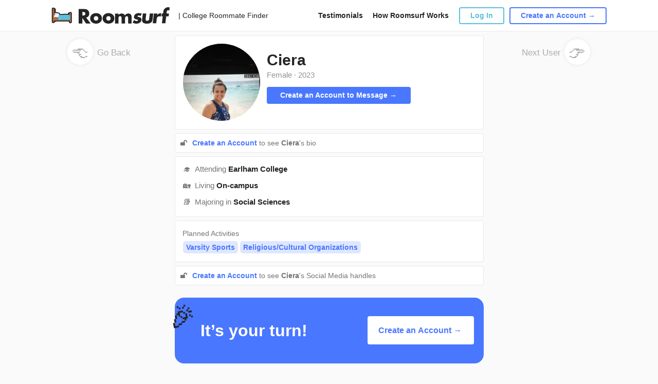

--- FILE ---
content_type: text/html; charset=UTF-8
request_url: https://www.roomsurf.com/earlham-college-roommates/ciera1272056
body_size: 4762
content:
<!DOCTYPE html>
<html lang="en">
<head>
    <!-- Gtag helper function -->
<script>
    window.dataLayer = window.dataLayer || [];
    function gtag(){dataLayer.push(arguments);}
</script>

<!-- Google Tag Manager -->
<script>(function(w,d,s,l,i){w[l]=w[l]||[];w[l].push({'gtm.start':
            new Date().getTime(),event:'gtm.js'});var f=d.getElementsByTagName(s)[0],
        j=d.createElement(s),dl=l!='dataLayer'?'&l='+l:'';j.async=true;j.src=
        'https://www.googletagmanager.com/gtm.js?id='+i+dl;f.parentNode.insertBefore(j,f);
    })(window,document,'script','dataLayer','GTM-PXTB98K');</script>
<!-- End Google Tag Manager -->

    <script type="text/javascript">
    window.roomsurfConfig = {
        svgSpritePath: '/svg/sprite.svg?id=3e41c0e1f2fc082e6e00',
        siteName: 'Roomsurf',
        userIsLogged: false,
        userIsSubscriber: false,
        loggedUserId: 0,
        loggedUsername: '',
        tracking: {"click_type":{"LOGIN_MAIN":1,"LOGIN_MENU":2,"LOGIN_ABOUT":3,"LOGIN_HOW_IT_WORKS":4,"LOGIN_FB_CONNECT":5,"AFFILIATE_CLICK":6},"click_id":{"SIDEBAR_SIGN_UP_ELEM":1,"SIDEBAR_UPGRADE_ELEM":2}},
        websocket: 'wss://roomsurf.com',
        redirect: '',
                havePurpleBar: false,
        havePurpleBarClass: '',
        forcePurpleBarClass: '',
        headerHeight: 60,
        purpleBarHeight: 32,
        headerHeightHavePurpleBar: 92,
        currentHeaderHeight: 60,
        block: false,
        session: 'a21d633b0f1280da78478c6a6830653d70f864122ab66c4e0d5eeacc10de000c',
    };
</script>

    <meta charset="utf-8">
    <meta name="viewport" content="width=device-width, initial-scale=1">
    <!-- Roboto Regular -->
    <link rel="preload" as="font" type="font/woff2" href="/fonts/KFOmCnqEu92Fr1Mu4mxKKTU1Kg.woff2" crossorigin>
    <!-- Roboto Medium -->
    <link rel="preload" as="font" type="font/woff2" href="/fonts/KFOlCnqEu92Fr1MmEU9fBBc4AMP6lQ.woff2" crossorigin>
    <!-- Roboto Bold -->
    <link rel="preload" as="font" type="font/woff2" href="/fonts/KFOlCnqEu92Fr1MmWUlfBBc4AMP6lQ.woff2" crossorigin>
    <!-- Roboto Black -->
    <link rel="preload" as="font" type="font/woff2" href="/fonts/KFOlCnqEu92Fr1MmYUtfBBc4AMP6lQ.woff2" crossorigin>

    <link rel="icon" href="https://www.roomsurf.com/img/favicon-v2.png" type="image/x-icon"/>

    <link rel="preconnect" href="https://static.leaddyno.com">
    <link rel="preconnect" href="https://www.googletagmanager.com">
    <link rel="preconnect" href="https://network.uloop.com">
    <link rel="preconnect" href="https://ssl.google-analytics.com">
    <link rel="preconnect" href="https://sc-static.net">
    <link rel="preconnect" href="https://roomsurf.s3.amazonaws.com">
    <link rel="preconnect" href="https://www.googleadservices.com">
    <link rel="preconnect" href="https://ajax.googleapis.com">
    <link rel="preconnect" href="https://googleads.g.doubleclick.net">
    <link rel="preconnect" href="https://www.google.com">
    <link rel="preconnect" href="https://tr.snapchat.com">

    <title>Ciera&#039;s Earlham Roommate Profile | Roomsurf</title>
    <meta name="description" property="description" content="Ciera is a Female student that is looking for Earlham roommates that are planning to live On-campus. Browse Ciera's profile to see if this student is the right Earlham College roommate for you.">
    
    <meta name="keywords" property="keywords" content="ciera1272056 Earlham Roommate Profile, Ciera Earlham Roommate Profile">
    
    <meta name="twitter:card" content="summary">
    <meta name="twitter:site" content="@Roomsurf">
    <meta name="twitter:title" content="Ciera's Earlham Roommate Profile | Roomsurf">
    <meta name="twitter:description" content="Ciera is a Female student that is looking for Earlham roommates that are planning to live On-campus. Browse Ciera's profile to see if this student is the right Earlham College roommate for you.">
    <meta name="twitter:creator" content="@Roomsurf">
    <meta name="twitter:domain" content="www.roomsurf.com">
    
    <meta property="og:url" content="https://www.roomsurf.com/">
    <meta property="og:title" content="Ciera's Earlham Roommate Profile | Roomsurf">
    <meta property="og:description" content="Ciera is a Female student that is looking for Earlham roommates that are planning to live On-campus. Browse Ciera's profile to see if this student is the right Earlham College roommate for you.">
    <meta property="og:type" content="website">
    <meta property="og:site_name" content="Roomsurf">
    

    <meta name="csrf-token" id="csrf-token" content="QfSMLjHsArYTjKB7YHephOmpsuANZTNUpAnxfPl1">

            <link rel="stylesheet" type="text/css" href="/css/app.css?id=b3ba22dd70e5a1dd67d2">
    
    
    <script defer type="module" src="/js/manifest.js?id=5cd0ec092b1042a6ed1d"></script><script defer nomodule src="/js/legacy/manifest.js?id=b41eaf878ca487c30d3b"></script>
    <script defer type="module" src="/js/vendor.js?id=e5e656afa0c508c59b0b"></script><script defer nomodule src="/js/legacy/vendor.js?id=4b31f6c7b5e0a5dd3f3c"></script>
    <script defer type="module" src="/js/main.js?id=8336fe70e1878b9d654f"></script><script defer nomodule src="/js/legacy/main.js?id=0c79d3c1852b2d7dcb3c"></script>

    <!-- Start LeadDyno Code -->
<script defer type="text/javascript" src="https://static.leaddyno.com/js"></script>
<script type='text/javascript'>
    window.addEventListener('DOMContentLoaded', function() {
        LeadDyno.key = "e62441c94406daa75794890b974a9f26e4be2636"
        LeadDyno.recordVisit();
        LeadDyno.recordLead("");
    });
</script>
<!-- End LeadDyno Code -->

    
    
    
</head>
    <body class="d-flex flex-column h-100 profile-background">
        <!-- Google Tag Manager (noscript) -->
<noscript><iframe src="https://www.googletagmanager.com/ns.html?id=GTM-PXTB98K"
                  height="0" width="0" style="display:none;visibility:hidden"></iframe></noscript>
<!-- End Google Tag Manager (noscript) -->
        <main class="flex-shrink-0">
            <div class="h-100 ">
                <header class="  background-header">
                    <nav class="navbar navbar-expand-lg navbar-white header static-header">
    <div class="container-fluid">
                        <div class="col-auto">
                            <a class="navbar-brand" href="/" onclick="">
                            <img width="231" height="32" src="/img/logo_wordmark.svg" alt="Roomsurf">
            </a>
                            <a class="navbar-brand-mobile" href="/" onclick="">
                            
                <img width="231" height="32" src="/img/logo_wordmark.svg" alt="Roomsurf">
            </a>
        </div>
        <div class="col-auto logo-title">
            | College Roommate Finder
        </div>
        <div class="col links">
            <a href="/content/testimonials">Testimonials</a>
            <a href="/content/how-it-works">How Roomsurf Works</a>
        </div>
        <div class="col-auto buttons">
            <div id="header-auth-area"
                authorized=""
            >
                                    <a href="/security/login" class="wrap-link dialogLogInOpen">
                        <button type="button" class="btn btn-outline-info" >Log In</button>
                    </a>
                    <a href="/user/account/register" class="wrap-link">
                        <button type="button" class="btn btn-outline-primary">Create an Account →</button>
                    </a>
                            </div>
        </div>
        <div class="col-auto mobile-menu-button">
            <svg class="icon">
                <use xlink:href="/svg/sprite.svg?id=3e41c0e1f2fc082e6e00#sprite_black_menu"/>
            </svg>
        </div>
    </div>
    <div id="mobile-menu">
        <div class="menu-item">
            <a class="link" href="/content/testimonials">Testimonials</a>
        </div>
        <div class="menu-item">
            <a class="link" href="/content/how-it-works">How Roomsurf Works</a>
        </div>

                    <div class="menu-item">
                <a href="/security/login" class="wrap-link dialogLogInOpen">
                    <button type="button" class="btn btn-outline-info" >Log In</button>
                </a>
            </div>
            <div class="menu-item">
                <a href="/user/account/register" class="wrap-link">
                    <button type="button" class="btn btn-outline-primary">Create an Account →</button>
                </a>
            </div>
            </div>
</nav>
                    <div class ="profile-divider"></div>
                </header>

                <div class="page-container user-profile">

                        <div>
    <div class="profile">
        <div class="profile-back-link">
            <a href="/earlham-college-roommates" onclick="window.history.back(); return false;">
                <div class="circle-profile rounded-circle">
                    <div class="emoji">👈</div>
                </div>
            Go Back</a>
        </div>
        <div class="row profile-page">
            <div class="col-12 main-profile-container">
                <div class="profile-container-top profile-container-background">
                    <div class="avatar">
                        <a class="fancybox"
                           href="https://www.roomsurf.com/files/user/ciera1272056.jpg"
                        >
                            <div class="profile-photo-container avatar-cover-150 d-none d-md-block fancybox"  style="background-image: url('https://www.roomsurf.com/files/user/ciera1272056.jpg');">
                            </div>
                        </a>

                    </div>
                    <div class="mobile">
                        <div class="avatar">
                            <a class="fancybox"
                               href="https://www.roomsurf.com/files/user/ciera1272056.jpg"
                            >
                            <div class="profile-photo-container avatar-cover-106 d-md-block fancybox" style="background-image: url('https://www.roomsurf.com/files/user/ciera1272056.jpg');">
                            </div>
                            </a>
                        </div>







                    </div>
                    <div class="profile-container">
                        <div class="profile-container-top-upper">







                            <div style="clear:both;"></div>
                            <div class="name font-weight-bold">
                                Ciera
                            </div>
                            <div class="profile-container-top-upper-info">
                                                                    <div class="year">Female</div>
                                                                <span class="px-1 year">·</span>
                                                                    <div class="year">2023</div>
                                                            </div>
                        </div>
                        <div class="profile-container-top-down">
                                                            <div class="cyan">
                                    <div class="profile-button-container-message">
                                        <a class="btn btn-primary profile-button"
                                           href="/user/account/register">
                                            Create an Account to Message  →
                                        </a>
                                    </div>
                                    
                                        
                                    
                                </div>
                                                    </div>














                    </div>
                </div>
                                                    <div class="profile-container-background auth">
                        <div class="profile-divider"></div>
                        <div class="profile-container-auth profile-social auth-bio">
                            <div class="emoji-wrap">
                                <span class="emoji-fix-19">🔓</span>
                                <a href="/user/account/register" class="font-weight-bold">
                                    Create an Account
                                </a>
                                to see <span class="font-weight-bold no-margin">Ciera</span>'s bio
                            </div>
                        </div>
                    </div>
                                <div class="profile-info profile-container-background">
                    <div class="profile-divider"></div>
                                            <div class="info-row">
                            <span class="emoji-fix-19">🎓</span>
                            <div class="info-properties">Attending <span class="font-weight-bold">Earlham College</span></div>
                        </div>
                                                                <div class="info-row">
                            <span class="emoji-fix-19">🏡</span>
                            <div class="info-properties">Living <span class="font-weight-bold">On-campus</span></div>
                        </div>
                                                                                    <div class="info-row">
                            <span class="emoji-fix-19">📚</span>
                            <div class="info-properties">Majoring in <span class="font-weight-bold">Social Sciences</span></div>
                        </div>
                                                        </div>
                                    <div class="profile-divider"></div>
                    <div class="profile-info-container profile-container-background">
                        <div class="profile-info-item">
                            <div class="profile-info-container-head">Planned Activities</div>
                                                            <div class="profile-info-item-body">Varsity Sports</div>
                                                            <div class="profile-info-item-body">Religious/Cultural Organizations</div>
                                                    </div>
                    </div>
                                
            </div>
                            <div class="profile-container-background auth">
                    <div class="profile-divider"></div>
                    <div class="profile-container-auth profile-social">
                        <div class="emoji-wrap">
                            <span class="emoji-fix-19">🔓</span>
                                <a href="/user/account/register" class="font-weight-bold">
                                    Create an Account
                                </a>
                                to see <span class="font-weight-bold no-margin">Ciera</span>'s Social Media handles
                        </div>
                    </div>
                </div>
                                    <div class="profile-container-banner">
                <div class="profile-container-banner__account">
                    <div class="banner-background"></div>
                        <div class="emoji">🎉</div>
                        <div class="banner-title">It’s your turn!</div>
                        <div class="banner-button">
                            <a href="/user/account/register" class="wrap-link">
                                <button type="button" class="btn btn-light">
                                    Create an Account →
                                </button>
                            </a>
                        </div>
                </div>
            </div>
                        <div class="profile-bottom">
                <span>Ciera</span> joined Roomsurf on February 07, 2019
            </div>
        </div>
        <div class="profile-back-link">
                            <a href="https://www.roomsurf.com/earlham-college-roommates/allison1186469">Next User
                    <div class="circle-profile rounded-circle profile-right">
                        <div class="emoji">👉</div>
                    </div>
                </a>
                    </div>
        <style>
            @media (max-width: 992px) {
                .page-container {
                    padding: 0;
                }
            }
        </style>
    </div>
    </div>

    <script defer type="module" src="/js/fancybox.js?id=153a13fa736cd900a665"></script><script defer nomodule src="/js/legacy/fancybox.js?id=713f9cf8ef84ee8361f8"></script>


                </div>

            </div>
        </main>

        <footer class="mt-auto">
                    </footer>

        <div class="modal fade" id="loginModal" tabindex="-1" role="dialog" aria-labelledby="loginModal" aria-hidden="true">
    <div class="modal-dialog modal-sm modal-dialog-centered" role="document">
        <div class="modal-content">
            <button type="button" class="close modal-close" data-dismiss="modal" aria-label="Close">
                <span aria-hidden="true">&times;</span>
            </button>

            <div class="modal-body">










                <h4 class="modal-title">Sign in with Email</h4>
                <form id="login" novalidate>
                    <div class="form-group">
                        <input name="email" type="email" class="form-control" id="login-email" placeholder="Email Address">
                    </div>
                    <div class="form-group">
                        <input name="password" type="password" class="form-control" id="login-password" placeholder="Password">
                    </div>
                    <div class="forgot-password-link">
                        <a href="#">
                            Forgot your password?
                        </a>
                    </div>
                    <div class="sign-in-button">
                        <button type="submit" class="btn btn-primary w-100" >SIGN IN</button>
                    </div>
                    <div class="sigh-up-link">
                        New to Roomsurf? <a href="#">Sign Up</a>
                    </div>
                </form>
            </div>

        </div>
    </div>
</div>

        
        <div id="modals"></div>
        
        <script defer type="module" src="/js/overall.js?id=b10e8fbef6579eada7ec"></script><script defer nomodule src="/js/legacy/overall.js?id=bcb784d1d3987e983864"></script>

        
        <!-- Page Tracking Code -->
<script type="text/javascript">
    window.addEventListener('DOMContentLoaded', function() {
        var page_url = document.location.protocol + '//' + document.location.host + document.location.pathname;
        trackView(page_url);
    });
</script>
        <!-- Google Tag Manager -->

















<!-- End Google Tag Manager -->

<!-- Google Code for Remarketing tag -->
<!-- Remarketing tags may not be associated with personally identifiable information or placed on pages related to sensitive categories. For instructions on adding this tag and more information on the above requirements, read the setup guide: google.com/ads/remarketingsetup -->

    
    
    
    
    
    




    
        
             
    



    
    



    
    
    
    

    


<script type="text/javascript">
    (function (w,d,t,s,f,e,b) {
        w['UloopAnalyticsObject'] = f; w[f] = w[f] || function () {
            (w[f].queue = w[f].queue || []).push(arguments);
        }; e = d.createElement(t); b = d.getElementsByTagName(t)[0];
        e.async = 1; e.src = s; b.parentNode.insertBefore(e, b);
    })(window, document, 'script', 'https://network.uloop.com/js/analytics.js', 'ua');
    ua('set', 'account', 'roomsurf');
    ua('send', 'pageview', '', {
        path_term: '{school_slug}-roommates/{user}'
    });
</script>

<script>(function(w,d,t,r,u){var f,n,i;w[u]=w[u]||[],f=function(){var o={ti:"21015706"};o.q=w[u],w[u]=new UET(o),w[u].push("pageLoad")},n=d.createElement(t),n.src=r,n.async=1,n.onload=n.onreadystatechange=function(){var s=this.readyState;s&&s!=="loaded"&&s!=="complete"||(f(),n.onload=n.onreadystatechange=null)},i=d.getElementsByTagName(t)[0],i.parentNode.insertBefore(n,i)})(window,document,"script","//bat.bing.com/bat.js","uetq");</script>
    </body>
</html>


--- FILE ---
content_type: application/javascript
request_url: https://www.roomsurf.com/js/main.js?id=8336fe70e1878b9d654f
body_size: 14692
content:
/*! For license information please see main.js.LICENSE.txt */
(self.webpackChunk=self.webpackChunk||[]).push([[522],{22122:(e,t,r)=>{"use strict";function n(){return n=Object.assign?Object.assign.bind():function(e){for(var t=1;t<arguments.length;t++){var r=arguments[t];for(var n in r)Object.prototype.hasOwnProperty.call(r,n)&&(e[n]=r[n])}return e},n.apply(this,arguments)}r.d(t,{Z:()=>n})},41788:(e,t,r)=>{"use strict";r.d(t,{Z:()=>o});var n=r(14665);function o(e,t){e.prototype=Object.create(t.prototype),e.prototype.constructor=e,(0,n.Z)(e,t)}},19756:(e,t,r)=>{"use strict";function n(e,t){if(null==e)return{};var r,n,o={},i=Object.keys(e);for(n=0;n<i.length;n++)r=i[n],t.indexOf(r)>=0||(o[r]=e[r]);return o}r.d(t,{Z:()=>n})},14665:(e,t,r)=>{"use strict";function n(e,t){return n=Object.setPrototypeOf?Object.setPrototypeOf.bind():function(e,t){return e.__proto__=t,e},n(e,t)}r.d(t,{Z:()=>n})},87121:(e,t,r)=>{"use strict";r.d(t,{Rk:()=>h,e6:()=>w,gh:()=>A,DR:()=>g,gB:()=>m,ay:()=>j,nH:()=>E,QM:()=>P,PF:()=>v,y_:()=>b,dl:()=>O,O4:()=>S});r(67294);var n=r(73727),o=r(28533),i=r(81950),a=r(8425),c=r(85893),u=r(34155);function l(e){return l="function"==typeof Symbol&&"symbol"==typeof Symbol.iterator?function(e){return typeof e}:function(e){return e&&"function"==typeof Symbol&&e.constructor===Symbol&&e!==Symbol.prototype?"symbol":typeof e},l(e)}var s=["to"];function p(e,t){var r=Object.keys(e);if(Object.getOwnPropertySymbols){var n=Object.getOwnPropertySymbols(e);t&&(n=n.filter((function(t){return Object.getOwnPropertyDescriptor(e,t).enumerable}))),r.push.apply(r,n)}return r}function f(e){for(var t=1;t<arguments.length;t++){var r=null!=arguments[t]?arguments[t]:{};t%2?p(Object(r),!0).forEach((function(t){d(e,t,r[t])})):Object.getOwnPropertyDescriptors?Object.defineProperties(e,Object.getOwnPropertyDescriptors(r)):p(Object(r)).forEach((function(t){Object.defineProperty(e,t,Object.getOwnPropertyDescriptor(r,t))}))}return e}function d(e,t,r){return(t=function(e){var t=function(e,t){if("object"!==l(e)||null===e)return e;var r=e[Symbol.toPrimitive];if(void 0!==r){var n=r.call(e,t||"default");if("object"!==l(n))return n;throw new TypeError("@@toPrimitive must return a primitive value.")}return("string"===t?String:Number)(e)}(e,"string");return"symbol"===l(t)?t:String(t)}(t))in e?Object.defineProperty(e,t,{value:r,enumerable:!0,configurable:!0,writable:!0}):e[t]=r,e}function y(e,t){if(null==e)return{};var r,n,o=function(e,t){if(null==e)return{};var r,n,o={},i=Object.keys(e);for(n=0;n<i.length;n++)r=i[n],t.indexOf(r)>=0||(o[r]=e[r]);return o}(e,t);if(Object.getOwnPropertySymbols){var i=Object.getOwnPropertySymbols(e);for(n=0;n<i.length;n++)r=i[n],t.indexOf(r)>=0||Object.prototype.propertyIsEnumerable.call(e,r)&&(o[r]=e[r])}return o}var m=function(e){var t=(0,i.Q)()&&0!==e.indexOf("http")?"#"+e:e;window.location.href=t},b=function(e){var t=arguments.length>1&&void 0!==arguments[1]&&arguments[1];if((0,i.Q)()){var r,n,o=e;if(0!==e.indexOf("http"))o="".concat((null===(r=u)||void 0===u||null===(n=r.env)||void 0===n?void 0:"https://www.roomsurf.com")||"","/").concat(o.replace(/^\/+/,""));if(t){var a=encodeURIComponent(t);!0===t&&(a=encodeURIComponent(window.location.href)),o="".concat(o).concat(-1===o.indexOf("?")?"?":"&","back=").concat(a)}window.location.href=o}else window.location.href=e},v=function(e){var t,r;return(0,i.Q)()?e.replace(null===(t=u)||void 0===u||null===(r=t.env)||void 0===r?void 0:"https://www.roomsurf.com",""):e},h=function(e){var t=arguments.length>1&&void 0!==arguments[1]?arguments[1]:{};-1===e.indexOf("user/account/become-a-subscriber")?o.Z.location.pathname!==e&&o.Z.push(e,t):window.location.href=e},g=function(e){var t=arguments.length>1&&void 0!==arguments[1]?arguments[1]:{};o.Z.location.pathname!==e&&o.Z.replace(e,t)},w=function(e){var t=arguments.length>1&&void 0!==arguments[1]?arguments[1]:{},r=(0,i.Q)()?"#"+e:e;return(0,i.Q)()?{href:r}:{href:r,onClick:function(r){(r.preventDefault(),-1===e.indexOf("user/account/become-a-subscriber"))?o.Z.location.pathname!==e&&o.Z.push(e,t):window.location.href=e}}},O=function(){var e,t,r=arguments.length>0&&void 0!==arguments[0]?arguments[0]:null,n=null===(e=a.Z.getState())||void 0===e||null===(t=e.profile)||void 0===t?void 0:t.currentUserData;return!n||null!=n&&n.is_subscriber_user?r?"/direct/new/".concat(r):"/direct/new":"/user/account/become-a-subscriber"},S=function(e){var t,r,n=null===(t=a.Z.getState())||void 0===t||null===(r=t.profile)||void 0===r?void 0:r.currentUserData;return!n||null!=n&&n.is_subscriber_user?"/user/profile/compare/".concat(e):"/user/account/become-a-subscriber"},E=function(e){return(0,i.Q)()?{href:"#"+e}:{href:e}},j=function(e){if((0,i.Q)()){var t,r,n=e;if(0!==e.indexOf("http"))n="".concat((null===(t=u)||void 0===u||null===(r=t.env)||void 0===r?void 0:"https://www.roomsurf.com")||"","/").concat(n.replace(/^\/+/,""));return{href:n,target:"_blank"}}return{href:e}},P=function(e){var t=arguments.length>1&&void 0!==arguments[1]&&arguments[1];if((0,i.Q)()){var r,n,o=e;if(0!==e.indexOf("http"))o="".concat((null===(r=u)||void 0===u||null===(n=r.env)||void 0===n?void 0:"https://www.roomsurf.com")||"","/").concat(o.replace(/^\/+/,""));var a=encodeURIComponent(t||window.location.href);return{href:o="".concat(o).concat(-1===o.indexOf("?")?"?":"&","back=").concat(a)}}return{href:e}},T=function(e){var t=e.to,r=y(e,s);return(0,c.jsx)(n.rU,f(f({onClick:function(e){o.Z.location.pathname===t&&e.preventDefault()}},r),{},{to:t}))},A=function(e){var t=arguments.length>1&&void 0!==arguments[1]?arguments[1]:{};if(window.location.pathname!==e){var r=(0,i.Q)()?"#"+e:e;window.history.replaceState(t,null,r)}};T.propTypes=n.rU.propTypes,T.defaultProps=n.rU.defaultProps},81950:(e,t,r)=>{"use strict";r.d(t,{Q:()=>o,u:()=>i});r(67294);var n=r(34155),o=function(){var e,t;return"widget"===(null===(e=n)||void 0===n||null===(t=e.env)||void 0===t?void 0:"default")},i=function(){return!o()}},74382:(e,t,r)=>{"use strict";r.d(t,{W:()=>i});var n=r(8425),o=r(45369),i=function(){n.Z.dispatch((0,o.iH)(!0))}},96005:(e,t,r)=>{"use strict";r.d(t,{a:()=>i});var n=r(8425),o=r(45369),i=function(e){var t=arguments.length>1&&void 0!==arguments[1]?arguments[1]:"",r=arguments.length>2&&void 0!==arguments[2]?arguments[2]:[{title:"Cancel",style:"cancel"}];new Promise((function(e){var t=n.Z.getState().dialogs.dialogAlert;Object.keys(t).length?(n.Z.dispatch((0,o.K7)({})),setTimeout((function(){e()}),150)):e()})).then((function(){n.Z.dispatch((0,o.K7)({title:e,content:t,buttons:r}))}))}},28533:(e,t,r)=>{"use strict";r.d(t,{Z:()=>o});var n=r(59731);const o=(0,r(81950).Q)()?(0,n.q_)():(0,n.lX)()},75534:(e,t,r)=>{"use strict";r.d(t,{P:()=>o});var n=null,o=function(){if(null!==n)return n;var e="test";try{return localStorage.setItem(e,e),localStorage.removeItem(e),n=!0,!0}catch(e){return n=!1,!1}}},45369:(e,t,r)=>{"use strict";r.d(t,{iH:()=>o,tS:()=>i,K7:()=>a});var n=r(52233),o=function(e){return{type:n.j3,payload:e}},i=function(e){return{type:n.kz,payload:e}},a=function(e){return{type:n.eq,payload:e}}},8425:(e,t,r)=>{"use strict";r.d(t,{Z:()=>W});var n=r(14890),o=r(52233);function i(e){return i="function"==typeof Symbol&&"symbol"==typeof Symbol.iterator?function(e){return typeof e}:function(e){return e&&"function"==typeof Symbol&&e.constructor===Symbol&&e!==Symbol.prototype?"symbol":typeof e},i(e)}function a(e,t){var r=Object.keys(e);if(Object.getOwnPropertySymbols){var n=Object.getOwnPropertySymbols(e);t&&(n=n.filter((function(t){return Object.getOwnPropertyDescriptor(e,t).enumerable}))),r.push.apply(r,n)}return r}function c(e){for(var t=1;t<arguments.length;t++){var r=null!=arguments[t]?arguments[t]:{};t%2?a(Object(r),!0).forEach((function(t){u(e,t,r[t])})):Object.getOwnPropertyDescriptors?Object.defineProperties(e,Object.getOwnPropertyDescriptors(r)):a(Object(r)).forEach((function(t){Object.defineProperty(e,t,Object.getOwnPropertyDescriptor(r,t))}))}return e}function u(e,t,r){return(t=function(e){var t=function(e,t){if("object"!==i(e)||null===e)return e;var r=e[Symbol.toPrimitive];if(void 0!==r){var n=r.call(e,t||"default");if("object"!==i(n))return n;throw new TypeError("@@toPrimitive must return a primitive value.")}return("string"===t?String:Number)(e)}(e,"string");return"symbol"===i(t)?t:String(t)}(t))in e?Object.defineProperty(e,t,{value:r,enumerable:!0,configurable:!0,writable:!0}):e[t]=r,e}var l={test:""};const s=function(){var e=arguments.length>0&&void 0!==arguments[0]?arguments[0]:l,t=arguments.length>1?arguments[1]:void 0;return t.type===o.UF?c(c({},e),{},{test:t.payload}):e};function p(e){return p="function"==typeof Symbol&&"symbol"==typeof Symbol.iterator?function(e){return typeof e}:function(e){return e&&"function"==typeof Symbol&&e.constructor===Symbol&&e!==Symbol.prototype?"symbol":typeof e},p(e)}function f(e,t){var r=Object.keys(e);if(Object.getOwnPropertySymbols){var n=Object.getOwnPropertySymbols(e);t&&(n=n.filter((function(t){return Object.getOwnPropertyDescriptor(e,t).enumerable}))),r.push.apply(r,n)}return r}function d(e){for(var t=1;t<arguments.length;t++){var r=null!=arguments[t]?arguments[t]:{};t%2?f(Object(r),!0).forEach((function(t){y(e,t,r[t])})):Object.getOwnPropertyDescriptors?Object.defineProperties(e,Object.getOwnPropertyDescriptors(r)):f(Object(r)).forEach((function(t){Object.defineProperty(e,t,Object.getOwnPropertyDescriptor(r,t))}))}return e}function y(e,t,r){return(t=function(e){var t=function(e,t){if("object"!==p(e)||null===e)return e;var r=e[Symbol.toPrimitive];if(void 0!==r){var n=r.call(e,t||"default");if("object"!==p(n))return n;throw new TypeError("@@toPrimitive must return a primitive value.")}return("string"===t?String:Number)(e)}(e,"string");return"symbol"===p(t)?t:String(t)}(t))in e?Object.defineProperty(e,t,{value:r,enumerable:!0,configurable:!0,writable:!0}):e[t]=r,e}var m={dialogLogInOpen:!1,dialogForgotPasswordOpen:!1,dialogAlert:{},dialogLogInOpenDom:!1,dialogForgotPasswordOpenDom:!1,dialogAlertDom:!1};const b=function(){var e=arguments.length>0&&void 0!==arguments[0]?arguments[0]:m,t=arguments.length>1?arguments[1]:void 0;switch(t.type){case o.j3:return d(d({},e),{},{dialogLogInOpen:t.payload,dialogLogInOpenDom:e.dialogLogInOpenDom||t.payload});case o.kz:return d(d({},e),{},{dialogForgotPasswordOpen:t.payload,dialogForgotPasswordOpenDom:e.dialogForgotPasswordOpenDom||t.payload});case o.eq:return d(d({},e),{},{dialogAlert:t.payload,dialogAlertDom:e.dialogAlertDom||Object.keys(t.payload).length>0});default:return e}};var v=r(75534);function h(e){return h="function"==typeof Symbol&&"symbol"==typeof Symbol.iterator?function(e){return typeof e}:function(e){return e&&"function"==typeof Symbol&&e.constructor===Symbol&&e!==Symbol.prototype?"symbol":typeof e},h(e)}function g(e){return function(e){if(Array.isArray(e))return w(e)}(e)||function(e){if("undefined"!=typeof Symbol&&null!=e[Symbol.iterator]||null!=e["@@iterator"])return Array.from(e)}(e)||function(e,t){if(!e)return;if("string"==typeof e)return w(e,t);var r=Object.prototype.toString.call(e).slice(8,-1);"Object"===r&&e.constructor&&(r=e.constructor.name);if("Map"===r||"Set"===r)return Array.from(e);if("Arguments"===r||/^(?:Ui|I)nt(?:8|16|32)(?:Clamped)?Array$/.test(r))return w(e,t)}(e)||function(){throw new TypeError("Invalid attempt to spread non-iterable instance.\nIn order to be iterable, non-array objects must have a [Symbol.iterator]() method.")}()}function w(e,t){(null==t||t>e.length)&&(t=e.length);for(var r=0,n=new Array(t);r<t;r++)n[r]=e[r];return n}function O(e,t){var r=Object.keys(e);if(Object.getOwnPropertySymbols){var n=Object.getOwnPropertySymbols(e);t&&(n=n.filter((function(t){return Object.getOwnPropertyDescriptor(e,t).enumerable}))),r.push.apply(r,n)}return r}function S(e){for(var t=1;t<arguments.length;t++){var r=null!=arguments[t]?arguments[t]:{};t%2?O(Object(r),!0).forEach((function(t){E(e,t,r[t])})):Object.getOwnPropertyDescriptors?Object.defineProperties(e,Object.getOwnPropertyDescriptors(r)):O(Object(r)).forEach((function(t){Object.defineProperty(e,t,Object.getOwnPropertyDescriptor(r,t))}))}return e}function E(e,t,r){return(t=function(e){var t=function(e,t){if("object"!==h(e)||null===e)return e;var r=e[Symbol.toPrimitive];if(void 0!==r){var n=r.call(e,t||"default");if("object"!==h(n))return n;throw new TypeError("@@toPrimitive must return a primitive value.")}return("string"===t?String:Number)(e)}(e,"string");return"symbol"===h(t)?t:String(t)}(t))in e?Object.defineProperty(e,t,{value:r,enumerable:!0,configurable:!0,writable:!0}):e[t]=r,e}var j={compatibilityQuizId:1,compatibilityQuizAnswers:[],compatibilityQuizQuestions:[],registrationFormValues:{includeToInfluencers:!1,includeToBabysitters:!1,includeToHirestudents:!0}};const P=function(){var e=arguments.length>0&&void 0!==arguments[0]?arguments[0]:j,t=arguments.length>1?arguments[1]:void 0;switch(t.type){case o.iv:return(0,v.P)()&&localStorage.setItem(o.iv,JSON.stringify(t.payload)),S(S({},e),{},{compatibilityQuizAnswers:t.payload});case o.m6:var r=g(e.compatibilityQuizAnswers);return r[t.payload.question_id]=t.payload,(0,v.P)()&&localStorage.setItem(o.iv,JSON.stringify(r)),S(S({},e),{},{compatibilityQuizAnswers:r});case o.mk:return(0,v.P)()&&localStorage.setItem(o.mk,JSON.stringify(S(S({},t.payload),{},{password:""}))),S(S({},e),{},{registrationFormValues:t.payload});case o.$i:var n=S(S({},e.registrationFormValues),t.payload);return(0,v.P)()&&localStorage.setItem(o.mk,JSON.stringify(S(S({},n),{},{password:""}))),S(S({},e),{},{registrationFormValues:n});case o.wY:return S(S({},e),{},{compatibilityQuizQuestions:t.payload});case o.dI:return S(S({},e),{},{compatibilityQuizId:t.payload});default:return e}};function T(e){return T="function"==typeof Symbol&&"symbol"==typeof Symbol.iterator?function(e){return typeof e}:function(e){return e&&"function"==typeof Symbol&&e.constructor===Symbol&&e!==Symbol.prototype?"symbol":typeof e},T(e)}function A(e,t){var r=Object.keys(e);if(Object.getOwnPropertySymbols){var n=Object.getOwnPropertySymbols(e);t&&(n=n.filter((function(t){return Object.getOwnPropertyDescriptor(e,t).enumerable}))),r.push.apply(r,n)}return r}function _(e){for(var t=1;t<arguments.length;t++){var r=null!=arguments[t]?arguments[t]:{};t%2?A(Object(r),!0).forEach((function(t){x(e,t,r[t])})):Object.getOwnPropertyDescriptors?Object.defineProperties(e,Object.getOwnPropertyDescriptors(r)):A(Object(r)).forEach((function(t){Object.defineProperty(e,t,Object.getOwnPropertyDescriptor(r,t))}))}return e}function x(e,t,r){return(t=function(e){var t=function(e,t){if("object"!==T(e)||null===e)return e;var r=e[Symbol.toPrimitive];if(void 0!==r){var n=r.call(e,t||"default");if("object"!==T(n))return n;throw new TypeError("@@toPrimitive must return a primitive value.")}return("string"===t?String:Number)(e)}(e,"string");return"symbol"===T(t)?t:String(t)}(t))in e?Object.defineProperty(e,t,{value:r,enumerable:!0,configurable:!0,writable:!0}):e[t]=r,e}var C={rightSidebarElement:null,leftSidebarElement:null,displaySidebarMobileElement:!1,headerLeftMobile:null,headerRightMobile:null,headerLeftDesktop:null,headerRightDesktop:null,sharedError:null,appState:{userLoggedIn:null}};const I=function(){var e=arguments.length>0&&void 0!==arguments[0]?arguments[0]:C,t=arguments.length>1?arguments[1]:void 0;switch(t.type){case o.Nl:return _(_({},e),{},{rightSidebarElement:t.payload});case o.MZ:return _(_({},e),{},{leftSidebarElement:t.payload});case o.KV:return _(_({},e),{},{displaySidebarMobileElement:t.payload});case o.tE:return _(_({},e),{},{headerLeftMobile:t.payload});case o.cn:return _(_({},e),{},{headerRightMobile:t.payload});case o.KT:return _(_({},e),{},{headerLeftDesktop:t.payload});case o.lc:return _(_({},e),{},{headerRightDesktop:t.payload});case o.or:return _(_({},e),{},{sharedError:t.payload});case o.OQ:return _(_({},e),{},{appState:t.payload});case o.Py:var r=_(_({},e.appState),t.payload);return _(_({},e),{},{appState:r});default:return e}};function D(e){return function(e){if(Array.isArray(e))return k(e)}(e)||function(e){if("undefined"!=typeof Symbol&&null!=e[Symbol.iterator]||null!=e["@@iterator"])return Array.from(e)}(e)||function(e,t){if(!e)return;if("string"==typeof e)return k(e,t);var r=Object.prototype.toString.call(e).slice(8,-1);"Object"===r&&e.constructor&&(r=e.constructor.name);if("Map"===r||"Set"===r)return Array.from(e);if("Arguments"===r||/^(?:Ui|I)nt(?:8|16|32)(?:Clamped)?Array$/.test(r))return k(e,t)}(e)||function(){throw new TypeError("Invalid attempt to spread non-iterable instance.\nIn order to be iterable, non-array objects must have a [Symbol.iterator]() method.")}()}function k(e,t){(null==t||t>e.length)&&(t=e.length);for(var r=0,n=new Array(t);r<t;r++)n[r]=e[r];return n}var R=function(e,t){var r="function"==typeof t?t:function(e){return e[t]};return D(e.reduce((function(e,t){var n=null==t?t:r(t);return e.has(n)||e.set(n,t),e}),new Map).values())};function M(e){return M="function"==typeof Symbol&&"symbol"==typeof Symbol.iterator?function(e){return typeof e}:function(e){return e&&"function"==typeof Symbol&&e.constructor===Symbol&&e!==Symbol.prototype?"symbol":typeof e},M(e)}function L(e){return function(e){if(Array.isArray(e))return N(e)}(e)||function(e){if("undefined"!=typeof Symbol&&null!=e[Symbol.iterator]||null!=e["@@iterator"])return Array.from(e)}(e)||function(e,t){if(!e)return;if("string"==typeof e)return N(e,t);var r=Object.prototype.toString.call(e).slice(8,-1);"Object"===r&&e.constructor&&(r=e.constructor.name);if("Map"===r||"Set"===r)return Array.from(e);if("Arguments"===r||/^(?:Ui|I)nt(?:8|16|32)(?:Clamped)?Array$/.test(r))return N(e,t)}(e)||function(){throw new TypeError("Invalid attempt to spread non-iterable instance.\nIn order to be iterable, non-array objects must have a [Symbol.iterator]() method.")}()}function N(e,t){(null==t||t>e.length)&&(t=e.length);for(var r=0,n=new Array(t);r<t;r++)n[r]=e[r];return n}function U(e,t){var r=Object.keys(e);if(Object.getOwnPropertySymbols){var n=Object.getOwnPropertySymbols(e);t&&(n=n.filter((function(t){return Object.getOwnPropertyDescriptor(e,t).enumerable}))),r.push.apply(r,n)}return r}function Z(e){for(var t=1;t<arguments.length;t++){var r=null!=arguments[t]?arguments[t]:{};t%2?U(Object(r),!0).forEach((function(t){$(e,t,r[t])})):Object.getOwnPropertyDescriptors?Object.defineProperties(e,Object.getOwnPropertyDescriptors(r)):U(Object(r)).forEach((function(t){Object.defineProperty(e,t,Object.getOwnPropertyDescriptor(r,t))}))}return e}function $(e,t,r){return(t=function(e){var t=function(e,t){if("object"!==M(e)||null===e)return e;var r=e[Symbol.toPrimitive];if(void 0!==r){var n=r.call(e,t||"default");if("object"!==M(n))return n;throw new TypeError("@@toPrimitive must return a primitive value.")}return("string"===t?String:Number)(e)}(e,"string");return"symbol"===M(t)?t:String(t)}(t))in e?Object.defineProperty(e,t,{value:r,enumerable:!0,configurable:!0,writable:!0}):e[t]=r,e}var F={currentUserData:{},yourMatchesFilters:{major:"",gradYear:"",semester:"",roommateType:"",preferredResidence:"",activities:[],interests:[],orderBy:""},recentlyViewed:[],unseenMessagesCount:{direct:0,group:0},yourMatches:[],yourMatchesPage:1,yourMatchesEndReached:!1,yourMatchesNextPageUrl:!1};const B=function(){var e=arguments.length>0&&void 0!==arguments[0]?arguments[0]:F,t=arguments.length>1?arguments[1]:void 0;switch(t.type){case o.Vx:return Z(Z({},e),{},{currentUserData:t.payload});case o.B6:var r=Z({},e.currentUserData);return r[t.payload.field]=t.payload.value,Z(Z({},e),{},{currentUserData:r});case o.gm:return Z(Z({},e),{},{yourMatchesFilters:t.payload});case o.z5:var n=Z({},e.yourMatchesFilters);return n[t.payload.field]=t.payload.value,Z(Z({},e),{},{yourMatchesFilters:n});case o.ZC:return(0,v.P)()&&localStorage.setItem(o.ZC,JSON.stringify(t.payload)),Z(Z({},e),{},{recentlyViewed:t.payload});case o.$Z:var i=e.recentlyViewed;return i.find((function(e){var r;return(null==e?void 0:e.id)===(null===(r=t.payload)||void 0===r?void 0:r.id)}))||((i=L(e.recentlyViewed)).length>=5&&i.shift(),i.push(t.payload),(0,v.P)()&&localStorage.setItem(o.ZC,JSON.stringify(i))),Z(Z({},e),{},{recentlyViewed:i});case o.oU:return Z(Z({},e),{},{unseenMessagesCount:t.payload});case o.Ou:return Z(Z({},e),{},{yourMatches:t.payload});case o.rF:var a=e.yourMatches;a||(a=[]);var c=[].concat(L(a),L(t.payload));return c=R(c,(function(e){return e.user.id})),Z(Z({},e),{},{yourMatches:c});case o.JQ:return Z(Z({},e),{},{yourMatchesPage:t.payload});case o.wz:return Z(Z({},e),{},{yourMatchesEndReached:t.payload});case o.b5:return Z(Z({},e),{},{yourMatchesNextPageUrl:t.payload});default:return e}};function z(e){return z="function"==typeof Symbol&&"symbol"==typeof Symbol.iterator?function(e){return typeof e}:function(e){return e&&"function"==typeof Symbol&&e.constructor===Symbol&&e!==Symbol.prototype?"symbol":typeof e},z(e)}function H(e,t){var r=Object.keys(e);if(Object.getOwnPropertySymbols){var n=Object.getOwnPropertySymbols(e);t&&(n=n.filter((function(t){return Object.getOwnPropertyDescriptor(e,t).enumerable}))),r.push.apply(r,n)}return r}function Q(e){for(var t=1;t<arguments.length;t++){var r=null!=arguments[t]?arguments[t]:{};t%2?H(Object(r),!0).forEach((function(t){q(e,t,r[t])})):Object.getOwnPropertyDescriptors?Object.defineProperties(e,Object.getOwnPropertyDescriptors(r)):H(Object(r)).forEach((function(t){Object.defineProperty(e,t,Object.getOwnPropertyDescriptor(r,t))}))}return e}function q(e,t,r){return(t=function(e){var t=function(e,t){if("object"!==z(e)||null===e)return e;var r=e[Symbol.toPrimitive];if(void 0!==r){var n=r.call(e,t||"default");if("object"!==z(n))return n;throw new TypeError("@@toPrimitive must return a primitive value.")}return("string"===t?String:Number)(e)}(e,"string");return"symbol"===z(t)?t:String(t)}(t))in e?Object.defineProperty(e,t,{value:r,enumerable:!0,configurable:!0,writable:!0}):e[t]=r,e}var V={dialogs:[],schoolInfo:{},questionnaire:{bedrooms:3,bathrooms:1,budgets:1200},contact:{},requests:[],moveIn:{selectDefault:{value:0,label:"As soon as possible"},pets:[{id:1,emoji:"🐶",value:"Dog",selected:!1},{id:2,emoji:"🐱",value:"Cat",selected:!1},{id:0,emoji:"🚫",value:"No Pets",selected:!0}],petsSelected:[],features:[{id:0,emoji:"🧺",value:"On-Site Laundry",selected:!1},{id:1,emoji:"❄️",value:"Air Conditioning",selected:!1},{id:2,emoji:"🚗",value:"Parking",selected:!1},{id:3,emoji:"💺",value:"Patio / Balcony",selected:!1},{id:4,emoji:"🏊",value:"Pool",selected:!1},{id:5,emoji:"🚲",value:"Gym",selected:!1}],featuresSelected:[],moveInDate:null},clickedCompanies:[],searchType:"",screenName:"",showFinalScreen:!1};const Y=function(){var e=arguments.length>0&&void 0!==arguments[0]?arguments[0]:V,t=arguments.length>1?arguments[1]:void 0;switch(t.type){case o.wg:return Q(Q({},e),{},{schoolInfo:t.payload});case o.i5:return Q(Q({},e),{},{questionnaire:t.payload});case o.h$:return Q(Q({},e),{},{contact:t.payload});case o.Yz:return Q(Q({},e),{},{requests:t.payload});case o.ki:return Q(Q({},e),{},{moveIn:t.payload});case o.yi:return Q(Q({},e),{},{clickedCompanies:t.payload});case o.VO:return Q(Q({},e),{},{searchType:t.payload});case o.UK:return Q(Q({},e),{},{screenName:t.payload});case o.Hm:return Q(Q({},e),{},{showFinalScreen:t.payload});case o.Q0:return Q(Q({},e),{},{dialogs:[t.payload]});default:return e}};var G=(0,n.UY)({test:s,dialogs:b,registration:P,common:I,profile:B,cribWiz:Y});const W=(0,n.MT)(G)},52233:(e,t,r)=>{"use strict";r.d(t,{UF:()=>n,j3:()=>o,kz:()=>i,iv:()=>a,m6:()=>c,mk:()=>u,$i:()=>l,eq:()=>s,dI:()=>p,wY:()=>f,Nl:()=>d,MZ:()=>y,Vx:()=>m,B6:()=>b,KV:()=>v,gm:()=>h,z5:()=>g,ZC:()=>w,$Z:()=>O,tE:()=>S,cn:()=>E,KT:()=>j,lc:()=>P,oU:()=>T,or:()=>A,OQ:()=>_,Py:()=>x,Ou:()=>C,rF:()=>I,JQ:()=>D,wz:()=>k,b5:()=>R,wg:()=>M,i5:()=>L,h$:()=>N,Yz:()=>U,ki:()=>Z,yi:()=>$,VO:()=>F,UK:()=>B,Hm:()=>z,Q0:()=>H});var n="TEST",o="DIALOG_LOG_IN_OPEN",i="DIALOG_FORGOT_PASSWORD_OPEN",a="COMPATIBILITY_QUIZ_ANSWERS",c="COMPATIBILITY_QUIZ_ANSWER",u="REGISTRATION_FORM_VALUES",l="REGISTRATION_FORM_PART",s="DIALOG_ALERT",p="COMPATIBILITY_QUIZ_ID",f="COMPATIBILITY_QUIZ_QUESTIONS",d="RIGHT_SIDEBAR_ELEMENT",y="LEFT_SIDEBAR_ELEMENT",m="CURRENT_USER_DATA",b="CURRENT_USER_DATA_FIELD",v="DISPLAY_SIDEBAR_MOBILE_ELEMENT",h="YOUR_MATCHES_FILTERS",g="YOUR_MATCHES_FILTERS_FILED",w="RECENTLY_VIEWED",O="PUSH_RECENTLY_VIEWED",S="HEADER_LEFT_MOBILE",E="HEADER_RIGHT_MOBILE",j="HEADER_LEFT_DESKTOP",P="HEADER_RIGHT_DESKTOP",T="UNSEEN_MESSAGES_COUNT",A="SHARED_ERROR",_="APP_STATE",x="APP_STATE_PART",C="YOUR_MATCHES",I="YOUR_MATCHES_ADD",D="YOUR_MATCHES_PAGE",k="YOUR_MATCHES_END_REACHED",R="YOUR_MATCHES_NEXT_PAGE_URL",M="SCHOOL_INFO",L="QUESTIONNAIRE",N="CONTACT_DATA",U="REQUESTS",Z="MOVE_IN",$="CLICKED_COMPANIES",F="SEARCH_TYPE",B="SCREEN_NAME",z="SHOW_FINAL_SCREEN",H="DIALOGS"},42886:(e,t,r)=>{"use strict";var n;function o(e,t,r){document.addEventListener(e,(function(e){e.target.closest(t)&&r.call(e.target,e)}))}r.d(t,{a:()=>o}),(n=Element.prototype).matches=n.matches||n.mozMatchesSelector||n.msMatchesSelector||n.oMatchesSelector||n.webkitMatchesSelector,n.closest=n.closest||function(e){return this?this.matches(e)?this:this.parentElement?this.parentElement.closest(e):null:null}},26586:(e,t,r)=>{"use strict";var n=r(42886),o=r(96005);function i(e,t){if(0===t.length)return!1;for(var r=0;r<t.length;r++){var n=document.forms[e][t[r]],o=n.parentNode.children[0];if(n.parentNode.children[0].innerHTML="",n.classList.contains("qf-required")&&n.value.length<1)return o.innerHTML=n.getAttribute("error-title"),a(o),!1}var i=document.forms[e].email;return!(void 0!==i&&!function(e){return/^[a-zA-Z0-9.!#$%&'*+\/=?^_`{|}~-]+@[a-zA-Z0-9](?:[a-zA-Z0-9-]{0,61}[a-zA-Z0-9])?(?:\.[a-zA-Z0-9](?:[a-zA-Z0-9-]{0,61}[a-zA-Z0-9])?)*$/.test(String(e).toLowerCase())}(i.value))||(i.parentNode.children[0].innerHTML="Email is not valid",a(i.parentNode.children[0]),!1)}function a(e){e.classList.add("error-blink"),setTimeout((function(){e.classList.remove("error-blink")}),2e3)}var c,u=function(e,t){var r=document.getElementsByName(e);return!!i(e,t)&&(function(e){var t=new XMLHttpRequest,r=e.getAttribute("action");t.open("POST",r),t.onreadystatechange=function(){var r=JSON.parse(t.response);4===t.readyState&&200===t.status?((0,o.a)("Success!",r.message,[{title:"Ok",style:"cancel"}]),e.reset()):(void 0!==r&&void 0!==r.message?(0,o.a)("Error!",r.message,[{title:"Ok",style:"cancel"}]):(0,o.a)("Error!","An error during request. Try again",[{title:"Ok",style:"cancel"}]),void 0!==r.redirect&&setTimeout((function(){window.location.href=r.redirect}),1e3))};var n=new FormData(e);t.send(n)}(r[0]),!1)},l=r(87121),s=r(74382),p=r(9669),f=r.n(p);function d(e){console.log(e),0!==window.location.pathname.indexOf("/direct")&&0!==window.location.pathname.indexOf("/group-chat")&&0!==window.location.pathname.indexOf("/profile")&&0!==window.location.pathname.indexOf("/user/account")&&0!==window.location.pathname.indexOf("/user/matches")&&0!==window.location.pathname.indexOf("/user/profile")||0===window.location.pathname.indexOf("/user/account/register")||0===window.location.pathname.indexOf("/user/account/survey")&&0!==window.location.pathname.indexOf("/user/account/survey-reset")||0===window.location.pathname.indexOf("/user/account/become-a-subscriber")?(0,l.gB)(e):(console.log("moveToLocation"),(0,l.Rk)(e))}function y(){var e=new RegExp("(googlebot/|Googlebot-Mobile|Googlebot-Image|Google favicon|Mediapartners-Google|bingbot|slurp|java|wget|curl|Commons-HttpClient|Python-urllib|libwww|httpunit|nutch|phpcrawl|msnbot|jyxobot|FAST-WebCrawler|FAST Enterprise Crawler|biglotron|teoma|convera|seekbot|gigablast|exabot|ngbot|ia_archiver|GingerCrawler|webmon |httrack|webcrawler|grub.org|UsineNouvelleCrawler|antibot|netresearchserver|speedy|fluffy|bibnum.bnf|findlink|msrbot|panscient|yacybot|AISearchBot|IOI|ips-agent|tagoobot|MJ12bot|dotbot|woriobot|yanga|buzzbot|mlbot|yandexbot|purebot|Linguee Bot|Voyager|CyberPatrol|voilabot|baiduspider|citeseerxbot|spbot|twengabot|postrank|turnitinbot|scribdbot|page2rss|sitebot|linkdex|Adidxbot|blekkobot|ezooms|dotbot|Mail.RU_Bot|discobot|heritrix|findthatfile|europarchive.org|NerdByNature.Bot|sistrix crawler|ahrefsbot|Aboundex|domaincrawler|wbsearchbot|summify|ccbot|edisterbot|seznambot|ec2linkfinder|gslfbot|aihitbot|intelium_bot|facebookexternalhit|yeti|RetrevoPageAnalyzer|lb-spider|sogou|lssbot|careerbot|wotbox|wocbot|ichiro|DuckDuckBot|lssrocketcrawler|drupact|webcompanycrawler|acoonbot|openindexspider|gnam gnam spider|web-archive-net.com.bot|backlinkcrawler|coccoc|integromedb|content crawler spider|toplistbot|seokicks-robot|it2media-domain-crawler|ip-web-crawler.com|siteexplorer.info|elisabot|proximic|changedetection|blexbot|arabot|WeSEE:Search|niki-bot|CrystalSemanticsBot|rogerbot|360Spider|psbot|InterfaxScanBot|Lipperhey SEO Service|CC Metadata Scaper|g00g1e.net|GrapeshotCrawler|urlappendbot|brainobot|fr-crawler|binlar|SimpleCrawler|Livelapbot|Twitterbot|cXensebot|smtbot|bnf.fr_bot|A6-Indexer|ADmantX|Facebot|Twitterbot|OrangeBot|memorybot|AdvBot|MegaIndex|SemanticScholarBot|ltx71|nerdybot|xovibot|BUbiNG|Qwantify|archive.org_bot|Applebot|TweetmemeBot|crawler4j|findxbot|SemrushBot|yoozBot|lipperhey|y!j-asr|Domain Re-Animator Bot|AddThis)","i"),t=navigator.userAgent;return e.test(t)}window.sendAjaxForm=function(e,t){return u(e,t)},(c=Element.prototype).matches=c.matches||c.mozMatchesSelector||c.msMatchesSelector||c.oMatchesSelector||c.webkitMatchesSelector,c.closest=c.closest||function(e){return this?this.matches(e)?this:this.parentElement?this.parentElement.closest(e):null:null},(0,n.a)("click",".react-router-link",(function(e){e.preventDefault();var t=e.target.closest("a");t&&d(t.getAttribute("href"))})),(0,n.a)("click",".authorized-user-menu-button",(function(e){(e.preventDefault(),window.innerWidth<=768)?d("/user/account/menu"):document.querySelectorAll(".account-menu-wrap")&&document.querySelectorAll(".account-menu-wrap").forEach((function(e){e.classList.add("account-menu-display")}))})),(0,n.a)("click",".account-menu-wrap .close-account-menu",(function(e){(e.preventDefault(),document.querySelectorAll(".account-menu-wrap"))&&document.querySelectorAll(".account-menu-wrap").forEach((function(e){e.classList.remove("account-menu-display")}))})),(0,n.a)("click",".account-menu-wrap a",(function(e){document.querySelectorAll(".account-menu-wrap")&&document.querySelectorAll(".account-menu-wrap").forEach((function(e){e.classList.remove("account-menu-display")}))})),(0,n.a)("click",".fancybox",(function(e){e.preventDefault()})),document.addEventListener("click",(function(e){var t=e.target;t.closest(".account-menu-wrap")||t.classList.contains("authorized-user-menu-button")||t.closest(".authorized-user-menu-button")||document.querySelector(".account-menu-wrap")&&document.querySelector(".account-menu-wrap").classList.remove("account-menu-display")})),(0,n.a)("click",".dialogLogInOpen",(function(e){e.preventDefault(),(0,s.W)()})),(0,n.a)("click",".mobile-menu-button",(function(e){e.preventDefault();var t=document.querySelector("#mobile-menu");t&&(t.classList.contains("show")?t.classList.remove("show"):t.classList.add("show"))})),window.trackView=function(e){if(console.log(e),!y()){var t=function(e,t){t||(t=window.location.href),e=e.replace(/[\[\]]/g,"\\$&");var r=new RegExp("[?&]"+e+"(=([^&#]*)|&|#|$)").exec(t);return r?r[2]?decodeURIComponent(r[2].replace(/\+/g," ")):"":null}("mail_log_id");f().post("/tracking/page-view",{page_url:e,mail_log_id:t,query_params:window.location.search}).then((function(e){console.log(e)})).catch((function(e){console.log(e)}))}},window.trackLoginClick=function(e,t){var r=arguments.length>2&&void 0!==arguments[2]?arguments[2]:function(){};if(!y())return f().post("/tracking/login-click",{page_url:e,btn_id:t}).then((function(e){r(e),console.log(e)})).catch((function(e){console.log(e)})),!0},window.trackClick=function(e,t){var r=arguments.length>2&&void 0!==arguments[2]?arguments[2]:function(){};if(!y())return f().post("/tracking/element-click",{page_url:e,elem_id:t}).then((function(e){r(e),console.log(e)})).catch((function(e){console.log(e)})),!0};var m=0;document.addEventListener("DOMContentLoaded",(function(){m=window.pageYOffset})),window.addEventListener("scroll",(function(e){var t=window.pageYOffset,r=m-t;document.querySelectorAll(".account-menu-wrap").forEach((function(e){e.scrollTop-=r})),m=window.pageYOffset})),window.logoClickGAEvent=function(e,t,r){var n=arguments.length>3&&void 0!==arguments[3]?arguments[3]:"";e.preventDefault();var o=this.href,i=setTimeout((function(){window.location.href=o}),2e3);return gtag("event",t,{event_category:r,event_label:n,event_callback:function(){clearTimeout(i),window.location.href=o}}),!1}},8679:(e,t,r)=>{"use strict";var n=r(59864),o={childContextTypes:!0,contextType:!0,contextTypes:!0,defaultProps:!0,displayName:!0,getDefaultProps:!0,getDerivedStateFromError:!0,getDerivedStateFromProps:!0,mixins:!0,propTypes:!0,type:!0},i={name:!0,length:!0,prototype:!0,caller:!0,callee:!0,arguments:!0,arity:!0},a={$$typeof:!0,compare:!0,defaultProps:!0,displayName:!0,propTypes:!0,type:!0},c={};function u(e){return n.isMemo(e)?a:c[e.$$typeof]||o}c[n.ForwardRef]={$$typeof:!0,render:!0,defaultProps:!0,displayName:!0,propTypes:!0},c[n.Memo]=a;var l=Object.defineProperty,s=Object.getOwnPropertyNames,p=Object.getOwnPropertySymbols,f=Object.getOwnPropertyDescriptor,d=Object.getPrototypeOf,y=Object.prototype;e.exports=function e(t,r,n){if("string"!=typeof r){if(y){var o=d(r);o&&o!==y&&e(t,o,n)}var a=s(r);p&&(a=a.concat(p(r)));for(var c=u(t),m=u(r),b=0;b<a.length;++b){var v=a[b];if(!(i[v]||n&&n[v]||m&&m[v]||c&&c[v])){var h=f(r,v);try{l(t,v,h)}catch(e){}}}}return t}},47425:()=>{},48045:()=>{},39293:()=>{},9673:()=>{},27418:e=>{"use strict";var t=Object.getOwnPropertySymbols,r=Object.prototype.hasOwnProperty,n=Object.prototype.propertyIsEnumerable;e.exports=function(){try{if(!Object.assign)return!1;var e=new String("abc");if(e[5]="de","5"===Object.getOwnPropertyNames(e)[0])return!1;for(var t={},r=0;r<10;r++)t["_"+String.fromCharCode(r)]=r;if("0123456789"!==Object.getOwnPropertyNames(t).map((function(e){return t[e]})).join(""))return!1;var n={};return"abcdefghijklmnopqrst".split("").forEach((function(e){n[e]=e})),"abcdefghijklmnopqrst"===Object.keys(Object.assign({},n)).join("")}catch(e){return!1}}()?Object.assign:function(e,o){for(var i,a,c=function(e){if(null==e)throw new TypeError("Object.assign cannot be called with null or undefined");return Object(e)}(e),u=1;u<arguments.length;u++){for(var l in i=Object(arguments[u]))r.call(i,l)&&(c[l]=i[l]);if(t){a=t(i);for(var s=0;s<a.length;s++)n.call(i,a[s])&&(c[a[s]]=i[a[s]])}}return c}},34155:e=>{var t,r,n=e.exports={};function o(){throw new Error("setTimeout has not been defined")}function i(){throw new Error("clearTimeout has not been defined")}function a(e){if(t===setTimeout)return setTimeout(e,0);if((t===o||!t)&&setTimeout)return t=setTimeout,setTimeout(e,0);try{return t(e,0)}catch(r){try{return t.call(null,e,0)}catch(r){return t.call(this,e,0)}}}!function(){try{t="function"==typeof setTimeout?setTimeout:o}catch(e){t=o}try{r="function"==typeof clearTimeout?clearTimeout:i}catch(e){r=i}}();var c,u=[],l=!1,s=-1;function p(){l&&c&&(l=!1,c.length?u=c.concat(u):s=-1,u.length&&f())}function f(){if(!l){var e=a(p);l=!0;for(var t=u.length;t;){for(c=u,u=[];++s<t;)c&&c[s].run();s=-1,t=u.length}c=null,l=!1,function(e){if(r===clearTimeout)return clearTimeout(e);if((r===i||!r)&&clearTimeout)return r=clearTimeout,clearTimeout(e);try{r(e)}catch(t){try{return r.call(null,e)}catch(t){return r.call(this,e)}}}(e)}}function d(e,t){this.fun=e,this.array=t}function y(){}n.nextTick=function(e){var t=new Array(arguments.length-1);if(arguments.length>1)for(var r=1;r<arguments.length;r++)t[r-1]=arguments[r];u.push(new d(e,t)),1!==u.length||l||a(f)},d.prototype.run=function(){this.fun.apply(null,this.array)},n.title="browser",n.browser=!0,n.env={},n.argv=[],n.version="",n.versions={},n.on=y,n.addListener=y,n.once=y,n.off=y,n.removeListener=y,n.removeAllListeners=y,n.emit=y,n.prependListener=y,n.prependOnceListener=y,n.listeners=function(e){return[]},n.binding=function(e){throw new Error("process.binding is not supported")},n.cwd=function(){return"/"},n.chdir=function(e){throw new Error("process.chdir is not supported")},n.umask=function(){return 0}},92703:(e,t,r)=>{"use strict";var n=r(50414);function o(){}function i(){}i.resetWarningCache=o,e.exports=function(){function e(e,t,r,o,i,a){if(a!==n){var c=new Error("Calling PropTypes validators directly is not supported by the `prop-types` package. Use PropTypes.checkPropTypes() to call them. Read more at http://fb.me/use-check-prop-types");throw c.name="Invariant Violation",c}}function t(){return e}e.isRequired=e;var r={array:e,bool:e,func:e,number:e,object:e,string:e,symbol:e,any:e,arrayOf:t,element:e,elementType:e,instanceOf:t,node:e,objectOf:t,oneOf:t,oneOfType:t,shape:t,exact:t,checkPropTypes:i,resetWarningCache:o};return r.PropTypes=r,r}},45697:(e,t,r)=>{e.exports=r(92703)()},50414:e=>{"use strict";e.exports="SECRET_DO_NOT_PASS_THIS_OR_YOU_WILL_BE_FIRED"},69921:(e,t)=>{"use strict";var r="function"==typeof Symbol&&Symbol.for,n=r?Symbol.for("react.element"):60103,o=r?Symbol.for("react.portal"):60106,i=r?Symbol.for("react.fragment"):60107,a=r?Symbol.for("react.strict_mode"):60108,c=r?Symbol.for("react.profiler"):60114,u=r?Symbol.for("react.provider"):60109,l=r?Symbol.for("react.context"):60110,s=r?Symbol.for("react.async_mode"):60111,p=r?Symbol.for("react.concurrent_mode"):60111,f=r?Symbol.for("react.forward_ref"):60112,d=r?Symbol.for("react.suspense"):60113,y=r?Symbol.for("react.suspense_list"):60120,m=r?Symbol.for("react.memo"):60115,b=r?Symbol.for("react.lazy"):60116,v=r?Symbol.for("react.block"):60121,h=r?Symbol.for("react.fundamental"):60117,g=r?Symbol.for("react.responder"):60118,w=r?Symbol.for("react.scope"):60119;function O(e){if("object"==typeof e&&null!==e){var t=e.$$typeof;switch(t){case n:switch(e=e.type){case s:case p:case i:case c:case a:case d:return e;default:switch(e=e&&e.$$typeof){case l:case f:case b:case m:case u:return e;default:return t}}case o:return t}}}function S(e){return O(e)===p}t.AsyncMode=s,t.ConcurrentMode=p,t.ContextConsumer=l,t.ContextProvider=u,t.Element=n,t.ForwardRef=f,t.Fragment=i,t.Lazy=b,t.Memo=m,t.Portal=o,t.Profiler=c,t.StrictMode=a,t.Suspense=d,t.isAsyncMode=function(e){return S(e)||O(e)===s},t.isConcurrentMode=S,t.isContextConsumer=function(e){return O(e)===l},t.isContextProvider=function(e){return O(e)===u},t.isElement=function(e){return"object"==typeof e&&null!==e&&e.$$typeof===n},t.isForwardRef=function(e){return O(e)===f},t.isFragment=function(e){return O(e)===i},t.isLazy=function(e){return O(e)===b},t.isMemo=function(e){return O(e)===m},t.isPortal=function(e){return O(e)===o},t.isProfiler=function(e){return O(e)===c},t.isStrictMode=function(e){return O(e)===a},t.isSuspense=function(e){return O(e)===d},t.isValidElementType=function(e){return"string"==typeof e||"function"==typeof e||e===i||e===p||e===c||e===a||e===d||e===y||"object"==typeof e&&null!==e&&(e.$$typeof===b||e.$$typeof===m||e.$$typeof===u||e.$$typeof===l||e.$$typeof===f||e.$$typeof===h||e.$$typeof===g||e.$$typeof===w||e.$$typeof===v)},t.typeOf=O},59864:(e,t,r)=>{"use strict";e.exports=r(69921)},5977:(e,t,r)=>{"use strict";r.d(t,{AW:()=>_,F0:()=>E,rs:()=>R,s6:()=>S,LX:()=>A,k6:()=>N,TH:()=>U,UO:()=>Z,EN:()=>M});var n=r(41788),o=r(67294),i=r(45697),a=r.n(i),c=r(59731),u=1073741823,l="undefined"!=typeof globalThis?globalThis:"undefined"!=typeof window?window:void 0!==r.g?r.g:{};var s=o.createContext||function(e,t){var r,i,c="__create-react-context-"+function(){var e="__global_unique_id__";return l[e]=(l[e]||0)+1}()+"__",s=function(e){function r(){var t,r,n;return(t=e.apply(this,arguments)||this).emitter=(r=t.props.value,n=[],{on:function(e){n.push(e)},off:function(e){n=n.filter((function(t){return t!==e}))},get:function(){return r},set:function(e,t){r=e,n.forEach((function(e){return e(r,t)}))}}),t}(0,n.Z)(r,e);var o=r.prototype;return o.getChildContext=function(){var e;return(e={})[c]=this.emitter,e},o.componentWillReceiveProps=function(e){if(this.props.value!==e.value){var r,n=this.props.value,o=e.value;((i=n)===(a=o)?0!==i||1/i==1/a:i!=i&&a!=a)?r=0:(r="function"==typeof t?t(n,o):u,0!==(r|=0)&&this.emitter.set(e.value,r))}var i,a},o.render=function(){return this.props.children},r}(o.Component);s.childContextTypes=((r={})[c]=a().object.isRequired,r);var p=function(t){function r(){var e;return(e=t.apply(this,arguments)||this).state={value:e.getValue()},e.onUpdate=function(t,r){0!=((0|e.observedBits)&r)&&e.setState({value:e.getValue()})},e}(0,n.Z)(r,t);var o=r.prototype;return o.componentWillReceiveProps=function(e){var t=e.observedBits;this.observedBits=null==t?u:t},o.componentDidMount=function(){this.context[c]&&this.context[c].on(this.onUpdate);var e=this.props.observedBits;this.observedBits=null==e?u:e},o.componentWillUnmount=function(){this.context[c]&&this.context[c].off(this.onUpdate)},o.getValue=function(){return this.context[c]?this.context[c].get():e},o.render=function(){return(e=this.props.children,Array.isArray(e)?e[0]:e)(this.state.value);var e},r}(o.Component);return p.contextTypes=((i={})[c]=a().object,i),{Provider:s,Consumer:p}};const p=s;var f=r(2177),d=r(22122),y=r(39658),m=r.n(y),b=(r(59864),r(19756)),v=r(8679),h=r.n(v),g=function(e){var t=p();return t.displayName=e,t},w=g("Router-History"),O=function(e){var t=p();return t.displayName=e,t},S=O("Router"),E=function(e){function t(t){var r;return(r=e.call(this,t)||this).state={location:t.history.location},r._isMounted=!1,r._pendingLocation=null,t.staticContext||(r.unlisten=t.history.listen((function(e){r._isMounted?r.setState({location:e}):r._pendingLocation=e}))),r}(0,n.Z)(t,e),t.computeRootMatch=function(e){return{path:"/",url:"/",params:{},isExact:"/"===e}};var r=t.prototype;return r.componentDidMount=function(){this._isMounted=!0,this._pendingLocation&&this.setState({location:this._pendingLocation})},r.componentWillUnmount=function(){this.unlisten&&this.unlisten()},r.render=function(){return o.createElement(S.Provider,{value:{history:this.props.history,location:this.state.location,match:t.computeRootMatch(this.state.location.pathname),staticContext:this.props.staticContext}},o.createElement(w.Provider,{children:this.props.children||null,value:this.props.history}))},t}(o.Component);o.Component;o.Component;var j={},P=1e4,T=0;function A(e,t){void 0===t&&(t={}),("string"==typeof t||Array.isArray(t))&&(t={path:t});var r=t,n=r.path,o=r.exact,i=void 0!==o&&o,a=r.strict,c=void 0!==a&&a,u=r.sensitive,l=void 0!==u&&u;return[].concat(n).reduce((function(t,r){if(!r&&""!==r)return null;if(t)return t;var n=function(e,t){var r=""+t.end+t.strict+t.sensitive,n=j[r]||(j[r]={});if(n[e])return n[e];var o=[],i={regexp:m()(e,o,t),keys:o};return T<P&&(n[e]=i,T++),i}(r,{end:i,strict:c,sensitive:l}),o=n.regexp,a=n.keys,u=o.exec(e);if(!u)return null;var s=u[0],p=u.slice(1),f=e===s;return i&&!f?null:{path:r,url:"/"===r&&""===s?"/":s,isExact:f,params:a.reduce((function(e,t,r){return e[t.name]=p[r],e}),{})}}),null)}var _=function(e){function t(){return e.apply(this,arguments)||this}return(0,n.Z)(t,e),t.prototype.render=function(){var e=this;return o.createElement(S.Consumer,null,(function(t){t||(0,f.Z)(!1);var r=e.props.location||t.location,n=e.props.computedMatch?e.props.computedMatch:e.props.path?A(r.pathname,e.props):t.match,i=(0,d.Z)({},t,{location:r,match:n}),a=e.props,c=a.children,u=a.component,l=a.render;return Array.isArray(c)&&0===c.length&&(c=null),o.createElement(S.Provider,{value:i},i.match?c?"function"==typeof c?c(i):c:u?o.createElement(u,i):l?l(i):null:"function"==typeof c?c(i):null)}))},t}(o.Component);function x(e){return"/"===e.charAt(0)?e:"/"+e}function C(e,t){if(!e)return t;var r=x(e);return 0!==t.pathname.indexOf(r)?t:(0,d.Z)({},t,{pathname:t.pathname.substr(r.length)})}function I(e){return"string"==typeof e?e:(0,c.Ep)(e)}function D(e){return function(){(0,f.Z)(!1)}}function k(){}o.Component;var R=function(e){function t(){return e.apply(this,arguments)||this}return(0,n.Z)(t,e),t.prototype.render=function(){var e=this;return o.createElement(S.Consumer,null,(function(t){t||(0,f.Z)(!1);var r,n,i=e.props.location||t.location;return o.Children.forEach(e.props.children,(function(e){if(null==n&&o.isValidElement(e)){r=e;var a=e.props.path||e.props.from;n=a?A(i.pathname,(0,d.Z)({},e.props,{path:a})):t.match}})),n?o.cloneElement(r,{location:i,computedMatch:n}):null}))},t}(o.Component);function M(e){var t="withRouter("+(e.displayName||e.name)+")",r=function(t){var r=t.wrappedComponentRef,n=(0,b.Z)(t,["wrappedComponentRef"]);return o.createElement(S.Consumer,null,(function(t){return t||(0,f.Z)(!1),o.createElement(e,(0,d.Z)({},n,t,{ref:r}))}))};return r.displayName=t,r.WrappedComponent=e,h()(r,e)}var L=o.useContext;function N(){return L(w)}function U(){return L(S).location}function Z(){var e=L(S).match;return e?e.params:{}}},76585:e=>{e.exports=Array.isArray||function(e){return"[object Array]"==Object.prototype.toString.call(e)}},39658:(e,t,r)=>{var n=r(76585);e.exports=d,e.exports.parse=i,e.exports.compile=function(e,t){return c(i(e,t),t)},e.exports.tokensToFunction=c,e.exports.tokensToRegExp=f;var o=new RegExp(["(\\\\.)","([\\/.])?(?:(?:\\:(\\w+)(?:\\(((?:\\\\.|[^\\\\()])+)\\))?|\\(((?:\\\\.|[^\\\\()])+)\\))([+*?])?|(\\*))"].join("|"),"g");function i(e,t){for(var r,n=[],i=0,a=0,c="",s=t&&t.delimiter||"/";null!=(r=o.exec(e));){var p=r[0],f=r[1],d=r.index;if(c+=e.slice(a,d),a=d+p.length,f)c+=f[1];else{var y=e[a],m=r[2],b=r[3],v=r[4],h=r[5],g=r[6],w=r[7];c&&(n.push(c),c="");var O=null!=m&&null!=y&&y!==m,S="+"===g||"*"===g,E="?"===g||"*"===g,j=r[2]||s,P=v||h;n.push({name:b||i++,prefix:m||"",delimiter:j,optional:E,repeat:S,partial:O,asterisk:!!w,pattern:P?l(P):w?".*":"[^"+u(j)+"]+?"})}}return a<e.length&&(c+=e.substr(a)),c&&n.push(c),n}function a(e){return encodeURI(e).replace(/[\/?#]/g,(function(e){return"%"+e.charCodeAt(0).toString(16).toUpperCase()}))}function c(e,t){for(var r=new Array(e.length),o=0;o<e.length;o++)"object"==typeof e[o]&&(r[o]=new RegExp("^(?:"+e[o].pattern+")$",p(t)));return function(t,o){for(var i="",c=t||{},u=(o||{}).pretty?a:encodeURIComponent,l=0;l<e.length;l++){var s=e[l];if("string"!=typeof s){var p,f=c[s.name];if(null==f){if(s.optional){s.partial&&(i+=s.prefix);continue}throw new TypeError('Expected "'+s.name+'" to be defined')}if(n(f)){if(!s.repeat)throw new TypeError('Expected "'+s.name+'" to not repeat, but received `'+JSON.stringify(f)+"`");if(0===f.length){if(s.optional)continue;throw new TypeError('Expected "'+s.name+'" to not be empty')}for(var d=0;d<f.length;d++){if(p=u(f[d]),!r[l].test(p))throw new TypeError('Expected all "'+s.name+'" to match "'+s.pattern+'", but received `'+JSON.stringify(p)+"`");i+=(0===d?s.prefix:s.delimiter)+p}}else{if(p=s.asterisk?encodeURI(f).replace(/[?#]/g,(function(e){return"%"+e.charCodeAt(0).toString(16).toUpperCase()})):u(f),!r[l].test(p))throw new TypeError('Expected "'+s.name+'" to match "'+s.pattern+'", but received "'+p+'"');i+=s.prefix+p}}else i+=s}return i}}function u(e){return e.replace(/([.+*?=^!:${}()[\]|\/\\])/g,"\\$1")}function l(e){return e.replace(/([=!:$\/()])/g,"\\$1")}function s(e,t){return e.keys=t,e}function p(e){return e&&e.sensitive?"":"i"}function f(e,t,r){n(t)||(r=t||r,t=[]);for(var o=(r=r||{}).strict,i=!1!==r.end,a="",c=0;c<e.length;c++){var l=e[c];if("string"==typeof l)a+=u(l);else{var f=u(l.prefix),d="(?:"+l.pattern+")";t.push(l),l.repeat&&(d+="(?:"+f+d+")*"),a+=d=l.optional?l.partial?f+"("+d+")?":"(?:"+f+"("+d+"))?":f+"("+d+")"}}var y=u(r.delimiter||"/"),m=a.slice(-y.length)===y;return o||(a=(m?a.slice(0,-y.length):a)+"(?:"+y+"(?=$))?"),a+=i?"$":o&&m?"":"(?="+y+"|$)",s(new RegExp("^"+a,p(r)),t)}function d(e,t,r){return n(t)||(r=t||r,t=[]),r=r||{},e instanceof RegExp?function(e,t){var r=e.source.match(/\((?!\?)/g);if(r)for(var n=0;n<r.length;n++)t.push({name:n,prefix:null,delimiter:null,optional:!1,repeat:!1,partial:!1,asterisk:!1,pattern:null});return s(e,t)}(e,t):n(e)?function(e,t,r){for(var n=[],o=0;o<e.length;o++)n.push(d(e[o],t,r).source);return s(new RegExp("(?:"+n.join("|")+")",p(r)),t)}(e,t,r):function(e,t,r){return f(i(e,r),t,r)}(e,t,r)}},78273:(e,t,r)=>{"use strict";function n(e){return"/"===e.charAt(0)}function o(e,t){for(var r=t,n=r+1,o=e.length;n<o;r+=1,n+=1)e[r]=e[n];e.pop()}r.d(t,{Z:()=>i});const i=function(e,t){void 0===t&&(t="");var r,i=e&&e.split("/")||[],a=t&&t.split("/")||[],c=e&&n(e),u=t&&n(t),l=c||u;if(e&&n(e)?a=i:i.length&&(a.pop(),a=a.concat(i)),!a.length)return"/";if(a.length){var s=a[a.length-1];r="."===s||".."===s||""===s}else r=!1;for(var p=0,f=a.length;f>=0;f--){var d=a[f];"."===d?o(a,f):".."===d?(o(a,f),p++):p&&(o(a,f),p--)}if(!l)for(;p--;p)a.unshift("..");!l||""===a[0]||a[0]&&n(a[0])||a.unshift("");var y=a.join("/");return r&&"/"!==y.substr(-1)&&(y+="/"),y}},7021:(e,t,r)=>{r(11440)({})},11440:function(e,t){var r,n;n=this,void 0===(r=function(){return n.svg4everybody=function(){function e(e,t,r){if(r){var n=document.createDocumentFragment(),o=!t.hasAttribute("viewBox")&&r.getAttribute("viewBox");o&&t.setAttribute("viewBox",o);for(var i=r.cloneNode(!0);i.childNodes.length;)n.appendChild(i.firstChild);e.appendChild(n)}}function t(t){t.onreadystatechange=function(){if(4===t.readyState){var r=t._cachedDocument;r||((r=t._cachedDocument=document.implementation.createHTMLDocument("")).body.innerHTML=t.responseText,t._cachedTarget={}),t._embeds.splice(0).map((function(n){var o=t._cachedTarget[n.id];o||(o=t._cachedTarget[n.id]=r.getElementById(n.id)),e(n.parent,n.svg,o)}))}},t.onreadystatechange()}function r(r){function o(){for(var r=0;r<y.length;){var c=y[r],u=c.parentNode,l=n(u),s=c.getAttribute("xlink:href")||c.getAttribute("href");if(!s&&a.attributeName&&(s=c.getAttribute(a.attributeName)),l&&s){if(i)if(!a.validate||a.validate(s,l,c)){u.removeChild(c);var p=s.split("#"),b=p.shift(),v=p.join("#");if(b.length){var h=f[b];h||((h=f[b]=new XMLHttpRequest).open("GET",b),h.send(),h._embeds=[]),h._embeds.push({parent:u,svg:l,id:v}),t(h)}else e(u,l,document.getElementById(v))}else++r,++m}else++r}(!y.length||y.length-m>0)&&d(o,67)}var i,a=Object(r),c=/\bTrident\/[567]\b|\bMSIE (?:9|10)\.0\b/,u=/\bAppleWebKit\/(\d+)\b/,l=/\bEdge\/12\.(\d+)\b/,s=/\bEdge\/.(\d+)\b/,p=window.top!==window.self;i="polyfill"in a?a.polyfill:c.test(navigator.userAgent)||(navigator.userAgent.match(l)||[])[1]<10547||(navigator.userAgent.match(u)||[])[1]<537||s.test(navigator.userAgent)&&p;var f={},d=window.requestAnimationFrame||setTimeout,y=document.getElementsByTagName("use"),m=0;i&&o()}function n(e){for(var t=e;"svg"!==t.nodeName.toLowerCase()&&(t=t.parentNode););return t}return r}()}.apply(t,[]))||(e.exports=r)},67121:(e,t,r)=>{"use strict";r.d(t,{Z:()=>n}),e=r.hmd(e);const n=function(e){var t,r=e.Symbol;return"function"==typeof r?r.observable?t=r.observable:(t=r("observable"),r.observable=t):t="@@observable",t}("undefined"!=typeof self?self:"undefined"!=typeof window?window:void 0!==r.g?r.g:e)},2177:(e,t,r)=>{"use strict";r.d(t,{Z:()=>i});var n=!0,o="Invariant failed";const i=function(e,t){if(!e){if(n)throw new Error(o);throw new Error(o+": "+(t||""))}}}},e=>{"use strict";var t=t=>e(e.s=t);e.O(0,[442,671,387,170,898],(()=>(t(26586),t(47425),t(48045),t(39293),t(9673),t(7021))));e.O()}]);